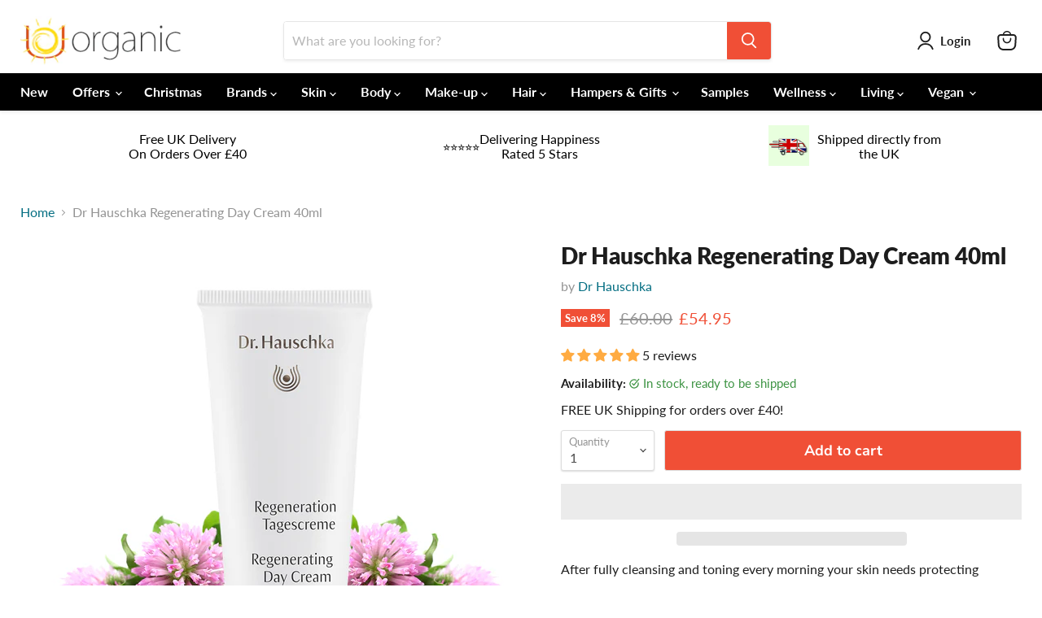

--- FILE ---
content_type: text/css
request_url: https://www.uorganic.co.uk/cdn/shop/t/14/assets/uorganic.css?v=94481604797140170561690449866
body_size: -251
content:
header .live-search form{max-width:600px;margin:auto}#site-header-nav,#site-header-nav nav{background-color:#000}#site-header-nav .navmenu-link-depth-1{color:#fff}.site-navigation .navmenu-depth-1>li{padding-top:2px;padding-bottom:2px}.product-form--atc-button{color:#fff;background-color:#f04f36}.product-form--atc-button:not(.disabled):hover{background:#f04f36}.shopify-payment-button .shopify-payment-button__button--unbranded{color:#f04f36;background-color:#fff;border:1px solid #f04f36}.shopify-payment-button .shopify-payment-button__button--unbranded:hover{color:#fff}#upsell-block{max-width:1400px;margin-right:auto;margin-left:auto;padding:10px 25px;display:flex;flex-direction:row;align-content:center;justify-content:space-around;align-items:center;column-gap:10px;row-gap:5px}#upsell-block>div{width:100%}#upsell-block .reviews{text-align:center}#upsell-block .reviews img{max-width:100%}#upsell-block .delivery{text-align:center}#upsell-block .cols-2-img-left,#upsell-block .black-friday-deals{text-align:center;display:flex;flex-direction:row;flex-wrap:nowrap;justify-content:center;align-content:center;align-items:center}#upsell-block .cols-2-img-left img,#upsell-block .black-friday-deals img{margin-right:10px}body.template-cart .cart-shipping{float:right;text-align:right}body.template-cart .cart-shipping .cart-shipping-toggle{float:right;margin-bottom:10px}#shipping-calculator{clear:both}@media (max-width: 800px){#upsell-block{flex-direction:column}#upsell-block .delivery,#upsell-block .black-friday-deals{display:none}}.spr-starrating .spr-stars span[aria-label="0 out of 5 stars"]{display:none!important}.spr-starrating div:nth-child(2){display:none!important}
/*# sourceMappingURL=/cdn/shop/t/14/assets/uorganic.css.map?v=94481604797140170561690449866 */


--- FILE ---
content_type: text/javascript; charset=utf-8
request_url: https://www.uorganic.co.uk/products/dr-hauschka-regenerating-day-cream-40-ml.js
body_size: 1453
content:
{"id":7171659923596,"title":"Dr Hauschka Regenerating Day Cream 40ml","handle":"dr-hauschka-regenerating-day-cream-40-ml","description":"\u003cp\u003e\u003cspan style=\"font-size: medium;\"\u003eAfter fully cleansing and toning every morning your skin needs protecting against harsh pollutants in the atmosphere and the drying conditions in which we live, therefore a daily moisturiser is a must.\u003c\/span\u003e\u003c\/p\u003e\n\u003cp\u003e\u003cspan style=\"font-size: medium;\"\u003eAs we age skin loses its elasticity and glow, and even the most looked-after skin needs additional nourishment.\u003c\/span\u003e\u003c\/p\u003e\n\u003cp\u003e\u003cspan style=\"font-size: medium;\"\u003eRegenerating Day Cream does as its name suggests and regenerates the skin’s natural processes to reduce fine lines and even out skin tone, whilst maximising hydration. This innovative cream is packed with a superb mix of organic ingredients including Red Clover, Raspberry Seed Oil and Shea Butter to promote regeneration, and Jojoba, Avocado and Olive Oil to smooth the skin, whilst Kalanchoe balances and hydrates.\u003c\/span\u003e\u003c\/p\u003e\n\u003cp\u003e\u003cspan style=\"font-size: medium;\"\u003e\u003cb\u003eSkin Type: \u003c\/b\u003ePerfect for mature skin.\u003c\/span\u003e\u003c\/p\u003e\n\u003cp\u003e\u003cspan style=\"font-size: medium;\"\u003e\u003cb\u003eApplication: \u003c\/b\u003eAfter cleansing and toning your face in the morning apply cream evenly to face, neck and décolleté. For best results use alongside Regenerating Serum, applying the Serum first followed by the Day Cream.\u003cb\u003e \u003c\/b\u003e\u003c\/span\u003e\u003c\/p\u003e\n\u003cp\u003e\u003cspan style=\"font-size: medium;\"\u003e\u003cb\u003e\u003cb\u003eTip: \u003c\/b\u003e\u003c\/b\u003eThis serum is great when used with other products from the ‘Regenerating’ range, including \u003ca href=\"https:\/\/www.uorganic.co.uk\/products\/dr-hauschka-regenerating-eye-cream-15-ml\" data-mce-fragment=\"1\" data-mce-href=\"https:\/\/www.uorganic.co.uk\/products\/dr-hauschka-regenerating-eye-cream-15-ml\"\u003eRegenerating Eye Cream\u003c\/a\u003e, \u003ca href=\"https:\/\/www.uorganic.co.uk\/products\/dr-hauschka-regenerating-neck-and-decollete-cream-40-ml\" data-mce-fragment=\"1\" data-mce-href=\"https:\/\/www.uorganic.co.uk\/products\/dr-hauschka-regenerating-neck-and-decollete-cream-40-ml\"\u003eRegenerating Neck and Décolleté Cream\u003c\/a\u003e and \u003ca href=\"https:\/\/www.uorganic.co.uk\/products\/dr-hauschka-regenerating-intensive-treatment-40-ml\" data-mce-fragment=\"1\" data-mce-href=\"https:\/\/www.uorganic.co.uk\/products\/dr-hauschka-regenerating-intensive-treatment-40-ml\"\u003eRegenerating Intensive Treatment.\u003c\/a\u003e\u003c\/span\u003e\u003c\/p\u003e\n\u003cp\u003e\u003cspan style=\"font-size: small;\"\u003e\u003cstrong\u003eIngredients:\u003c\/strong\u003e Water (Aqua), Simmondsia Chinensis (Jojoba) Seed Oil, Persea Gratissima (Avocado) Oil, Alcohol, Prunus Amygdalus Dulcis (Sweet Almond) Oil, Glycerin, Sucrose Laurate, Rosa Damascena Flower Extract, Olea Europaea (Olive) Fruit Oil, Hectorite, Beeswax (Cera Alba), Butyrospermum Parkii (Shea) Butter, Glyceryl Stearate Citrate, Fragrance (Parfum)*, Equisetum Arvense Extract, Althaea Officinalis Root Extract, Trifolium Pratense (Clover) Extract, Rosa Damascena Flower Water, Honey (Mel), Lysolecithin, Limonene*, Citronellol*, Linalool*, Geraniol*, Farnesol*, Benzyl Benzoate*, Eugenol*, Citral*, Benzyl Salicylate*, Rubus Idaeus (Raspberry) Seed Oil, Malpighia Punicifolia (Acerola) Fruit Extract, Kalanchoe Daigremontiana Leaf Extract, Chondrus Crispus (Carrageenan) Extract, Xanthan Gum, Glyceryl Stearate, Sodium Stearoyl Lactylate, Stearic Acid.\u003c\/span\u003e\u003c\/p\u003e\n\u003cp class=\"footnote\"\u003e\u003cspan style=\"font-size: small;\"\u003e*from natural essential oils\u003c\/span\u003e\u003c\/p\u003e","published_at":"2022-11-01T08:40:41+00:00","created_at":"2022-11-01T08:40:41+00:00","vendor":"Dr Hauschka","type":"Facial Moisturiser","tags":["Black Friday\/Dr Hauschka","Brands\/Dr Hauschka","Brands\/Dr Hauschka\/Facial Moisturisers","Brands\/Dr Hauschka\/Regenerating Range","Face","Face\/Facial Moisturisers","Face\/Facial Moisturisers\/Mature Skin","Face\/Skin Type\/Mature Skin"],"price":5495,"price_min":5495,"price_max":5495,"available":true,"price_varies":false,"compare_at_price":6000,"compare_at_price_min":6000,"compare_at_price_max":6000,"compare_at_price_varies":false,"variants":[{"id":41596962701452,"title":"Default Title","option1":"Default Title","option2":null,"option3":null,"sku":"DH11","requires_shipping":true,"taxable":true,"featured_image":null,"available":true,"name":"Dr Hauschka Regenerating Day Cream 40ml","public_title":null,"options":["Default Title"],"price":5495,"weight":40000,"compare_at_price":6000,"inventory_management":"shopify","barcode":"4020829007116","requires_selling_plan":false,"selling_plan_allocations":[]}],"images":["\/\/cdn.shopify.com\/s\/files\/1\/0555\/2973\/4284\/files\/Regenerating-Day-Cream.jpg?v=1710013430"],"featured_image":"\/\/cdn.shopify.com\/s\/files\/1\/0555\/2973\/4284\/files\/Regenerating-Day-Cream.jpg?v=1710013430","options":[{"name":"Title","position":1,"values":["Default Title"]}],"url":"\/products\/dr-hauschka-regenerating-day-cream-40-ml","media":[{"alt":null,"id":25296493805708,"position":1,"preview_image":{"aspect_ratio":1.0,"height":1000,"width":1000,"src":"https:\/\/cdn.shopify.com\/s\/files\/1\/0555\/2973\/4284\/files\/Regenerating-Day-Cream.jpg?v=1710013430"},"aspect_ratio":1.0,"height":1000,"media_type":"image","src":"https:\/\/cdn.shopify.com\/s\/files\/1\/0555\/2973\/4284\/files\/Regenerating-Day-Cream.jpg?v=1710013430","width":1000}],"requires_selling_plan":false,"selling_plan_groups":[]}